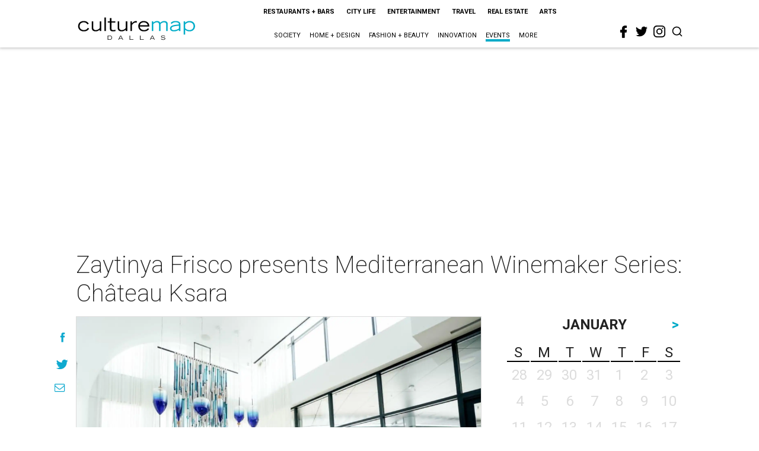

--- FILE ---
content_type: text/html; charset=utf-8
request_url: https://www.google.com/recaptcha/api2/aframe
body_size: 265
content:
<!DOCTYPE HTML><html><head><meta http-equiv="content-type" content="text/html; charset=UTF-8"></head><body><script nonce="g01RSYuOyhgiaQIK0X3rSg">/** Anti-fraud and anti-abuse applications only. See google.com/recaptcha */ try{var clients={'sodar':'https://pagead2.googlesyndication.com/pagead/sodar?'};window.addEventListener("message",function(a){try{if(a.source===window.parent){var b=JSON.parse(a.data);var c=clients[b['id']];if(c){var d=document.createElement('img');d.src=c+b['params']+'&rc='+(localStorage.getItem("rc::a")?sessionStorage.getItem("rc::b"):"");window.document.body.appendChild(d);sessionStorage.setItem("rc::e",parseInt(sessionStorage.getItem("rc::e")||0)+1);localStorage.setItem("rc::h",'1768898123382');}}}catch(b){}});window.parent.postMessage("_grecaptcha_ready", "*");}catch(b){}</script></body></html>